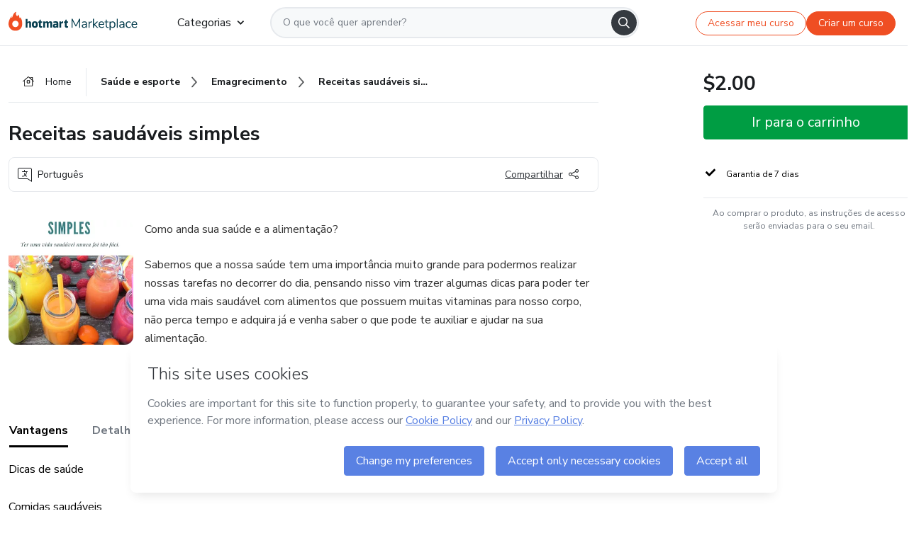

--- FILE ---
content_type: text/html;charset=UTF-8
request_url: https://sso.hotmart.com/signup?variant&noLogo&nofooter&transparent&embed&locale=pt-br&service=https%3A%2F%2Fapp.hotmart.com%2F&isEmbed=true&element=modal&url=https://sso.hotmart.com/signup?variant&noLogo&nofooter&transparent&embed&locale=pt-br&referrer=https://hotmart.com/marketplace/produtos/receitas-saudaveis-simples/Q67928891I
body_size: 21907
content:
<!DOCTYPE html><html id="root" lang="pt-BR">
<head>
    <meta charset="UTF-8"/><meta http-equiv="X-UA-Compatible" content="IE=edge"/><meta name="viewport" content="width=device-width, initial-scale=1, shrink-to-fit=no"/><meta name="_csrf"/><meta name="_csrf_header"
          content="_csrf"/><title>Cadastro - Hotmart</title>

    <link rel="stylesheet" type="text/css" href="/webjars/normalize.css/8.0.1/normalize-112272e51c80ffe5bd01becd2ce7d656.css" /><link rel="stylesheet" type="text/css" href="/webjars/bootstrap/5.2.0/css/bootstrap-grid.min-c7188b04e91a2f04d198acbd020e193d.css" /><link rel="stylesheet" type="text/css" href="/webjars/material-components-web/14.0.0/dist/material-components-web.min-9da9033e8d04504fe54b3dbb1298fd78.css" /><link rel="stylesheet" type="text/css" href="/webjars/mdi__font/6.5.95/css/materialdesignicons.min-39eba25ee130ff95e98b93f32a61fa70.css" /><link rel="stylesheet" type="text/css" href="https://stackpath.bootstrapcdn.com/bootstrap/4.5.0/css/bootstrap.min.css" integrity="sha384-9aIt2nRpC12Uk9gS9baDl411NQApFmC26EwAOH8WgZl5MYYxFfc+NcPb1dKGj7Sk" crossorigin="anonymous"/><link rel="stylesheet" type="text/css" href="https://fonts.googleapis.com/css?family=Nunito+Sans:400,400i,700"/><link rel="stylesheet" type="text/css" href="/themes/custom/css/custom-64662a4b0e736b5f508636d616f5a5a1.css?v=0.10.1"/><link id="favicon" rel="shortcut icon" href="/favicon-transparent-11fb4799192313dd5474a343d9cc0a17.ico" type="image/x-icon"/><script type="text/javascript">
  class ClientInfo {
    #data = null;

    constructor() {
      // Ensures CLIENT_INFO as a singleton.
      if (!window.CLIENT_INFO) this.#fetchData();
    }
    /**
     * @description
     * Fetches client info. 
     * i.e: client IP, region, timezone and so on.
     */
    async #fetchData() {
      try {
        const response = await fetch('https://api-ip.hotmart.com/api/ip/info');

        if (response.status !== 200) throw response.status;

        this.#data = await response.json();
      } catch (error) {
        console.error('[API-IP-HOTMART]', error);
      }
    }

    async #getProperty(name = '') {
      if (this.#data) return this.#data[name];

      await this.#fetchData();
      return this.#data[name];
    }

    getIp() {
      return this.#getProperty('ip');
    }
  }
  // Attaches client location information to the Window object as soon as the client-info fragment is injected.
  window.CLIENT_INFO = new ClientInfo();
</script>
<script type="text/javascript" src="/analytics/analytics-3bdb0c17ce2ae3fce698f60f34cbc64a.js"></script>
    <script type="text/javascript" src="/analytics/analytics-dataLayer-754ae0dd54359dd8b25ccd0f660e69ae.js"></script>
    <script type="text/javascript" src="/utils/fields-90a70bd5e71881f870de5af4bb22077f.js"></script>
    <link rel="canonical" href="https://sso.hotmart.com/signup" /><meta http-equiv="X-UA-Compatible" content="IE=edge"/><meta name="viewport" content="width=device-width, initial-scale=1, shrink-to-fit=no"/></head>

<body class="hot-application dark-mode new-variant embed new-variant--transparent    without-footer"
    >
    <noscript>
  <iframe src="https://www.googletagmanager.com/ns.html?id=GTM-PKWBBW7" height="0" width="0"
    style="display:none;visibility:hidden">
  </iframe>
</noscript>
    
    <script type="text/javascript">
    /*<![CDATA[*/
    var GET_SERVICE_NAME = "Business Workspace"
    var GET_THEME_NAME = "custom"
    var GET_CLIENT_ID = "8cef361b-94f8-4679-bd92-9d1cb496452d"
    var IS_LOCAL = false
    var IS_STAGING = false
    var IS_PRODUCTION = true
    var ENV = "production"
    var RETRIEVE_DEVICE_FINGERPRINT = true
    var IS_PASSWORDLESS = false
    var IS_CLARITY_ENABLED = true
    
    /**
     * Error message mapping configuration for toast error conversion system
     * 
     * @description
     * Maps error keys to message pairs (default/override) used by the toast error
     * conversion system. When a toast error appears, the system matches the
     * 'default' message and replaces it with the 'override' message for field validation.
     * 
     * @example
     * // Toast shows default message: "Authentication failed"
     * // System converts to override: "Please verify your credentials"
     */
    var ERRORS_OVERRIDE = {
        'signup.email.duplicate': {
            default: "Email existente. Identificamos que voc\u00EA j\u00E1 possui uma conta com este email na Hotmart. Recupere sua senha e\/ou fa\u00E7a login.",
            override: "Este e-mail j\u00E1 est\u00E1 associado a uma conta. <a href=\"#\" onclick=\"switchToLogin()\">Clique para entrar na sua conta.<\/a>"
        },
        'login.invalid.credentials': {
            default: "Usu\u00E1rio ou senha inv\u00E1lidos.",
            override: "Email ou senha incorretos. Verifique se digitou tudo corretamente."
        },
        'passwordless.code.invalid': {
            default: "C\u00F3digo inv\u00E1lido",
            override: "C\u00F3digo inv\u00E1lido"
        },
        'passwordless.code.expired': {
            default: "C\u00F3digo expirado",
            override: "C\u00F3digo expirado"
        },
        'passwordless.authentication.failure': {
            default: "As credenciais s\u00E3o rejeitadas\/inv\u00E1lidas e a tentativa de autentica\u00E7\u00E3o falhou.",
            override: "C\u00F3digo inv\u00E1lido"
        }
    }
</script>
<script type="text/javascript">
  const getToggle = async (name) => {
    if (!name || window.ENV === 'production') return;

    TOGGLES = window.TOGGLES || new Map();

    if (TOGGLES.has(name)) return TOGGLES.get(name);

    try {
      const response = await fetch(`/rest/v1/unleash/toggle?toggle=${name}`)

      if (response.status !== 200) return;

      const {value} = await response.json();

      TOGGLES.set(name, !!value);

      return TOGGLES.get(name);
    } catch (error) {
      console.error('TOGGLE', error)
    }
  };
</script>
    <script type="text/javascript">
  /*<![CDATA[*/
  (() => {
    if (typeof window.injectFile === 'function') return;

    window.injectFile = (type, src, id = '') => {
      if (type === 'js') {
        const script = document.createElement('script');
        script.id = id;
        script.src = src;
        script.type = 'text/javascript';
        document.head.appendChild(script);

        return;
      }
      if (type === 'css') {
        const link = document.createElement('link');
        link.id = id;
        link.href = src;
        link.rel = 'stylesheet';
        link.as = 'stylesheet';
        link.type = 'text/css';
        document.head.appendChild(link);
      }
    }
  })();
  /*]]>*/
</script>

  <link id="js-production" rel="preload" as="script" href="/themes/custom/js/custom.bundle.min.js?v=0.10.1" /><script type="text/javascript">
  /*<![CDATA[*/
  (async () => {
    const type = "js";
    const stagingSrc = "\/themes\/custom\/js\/custom.bundle.js?v=0.10.1";
    const productionSrc = "\/themes\/custom\/js\/custom.bundle.min.js?v=0.10.1";
    const TOGGLE_NAME = 'SSO_PRODUCTION_BUNDLE_ACTIVE';
    
    try {
      const toggleValue = await getToggle(TOGGLE_NAME);
      const toggleActive = ENV === 'staging' && toggleValue === true;
      const isProduction = ENV === 'production';
      const src = isProduction || toggleActive ? productionSrc : stagingSrc;
      
      window.injectFile(type, src, `bundle-${type}`);
    } catch (error) {
      console.error('[Load bundle]', error)
    }
  })();
  /*]]>*/
  </script>
<script type="text/javascript" src="/webjars/es5-shim/4.5.9/es5-shim.min-136920ce3d575efb89300c3c277555fb.js"></script>
<script type="text/javascript" src="/webjars/css-vars-ponyfill/2.4.7/dist/css-vars-ponyfill.min-dc852ae58e431362175e9c153084bc4b.js"></script>
<script type="text/javascript" src="/webjars/jquery/3.6.1/jquery.min-00727d1d5d9c90f7de826f1a4a9cc632.js"></script>
<script type="text/javascript" src="/webjars/material-components-web/14.0.0/dist/material-components-web.min-3c99031127092dd1984f2e3aa6aeed8b.js"></script>
<script type="text/javascript" src="/webjars/dompurify/2.4.3/dist/purify.min-64ed1148755a7234aadfe2083c2a730b.js"></script>
<script type="text/javascript" src="//stackpath.bootstrapcdn.com/bootstrap/4.5.0/js/bootstrap.min.js"></script>
<script type="text/javascript" src="https://cdn.jsdelivr.net/npm/jquery-validation@1.17.0/dist/jquery.validate.min.js"></script>


<script type="text/javascript" src="/js/cas-61f5fd5b78d6ef99156138850adf0698.js?v=0.10.1,/js/material.js"></script>
<script type="text/javascript" src="//static.hotmart.com/hot-gdpr/cookieconsent.min.js"></script>

<script>
    if (typeof resourceLoadedSuccessfully === "function") {
        /*<![CDATA[*/
        const isEmbedded = true;
        /*]]>*/
        if (isEmbedded) {
            resourceLoadedSuccessfullyEmbedded();
        } else {
            resourceLoadedSuccessfully();
        }
    }
    cssVars({});

    function resourceLoadedSuccessfullyEmbedded() {
        /* 
        FROM cas-server-support-thymeleaf
        VERSION 6.3.7.4
        NEED TO CHECK DIFF WHEN UPDATING APEREO CAS PLATFORM, REMOVED FOCUS TO AVOID UNWANTED SCROLL
        */
        $(document).ready(function () {
            if (trackGeoLocation) {
                requestGeoPosition();
            }

            preserveAnchorTagOnForm();
            preventFormResubmission();

            let $revealpassword = $('.reveal-password');
            $revealpassword.mouseup(function (ev) {
                $('.pwd').attr('type', 'password');
                $(".reveal-password-icon").removeClass("mdi mdi-eye-off").addClass("mdi mdi-eye");
                ev.preventDefault();
            })

            $revealpassword.mousedown(function (ev) {
                $('.pwd').attr('type', 'text');
                $(".reveal-password-icon").removeClass("mdi mdi-eye").addClass("mdi mdi-eye-off");
                ev.preventDefault();
            });

            if (typeof (jqueryReady) == 'function') {
                jqueryReady();
            }
        });
    }
    
    function redirectToLogin() {
        let destination = "/login";
        let pathname = window.location.pathname;
        if (pathname.indexOf("/oidc/authorize") >= 0) {
            destination = "/oidc/authorize";
        } else if (pathname.indexOf("/oidc/oidcAuthorize") >= 0) {
            destination = "/oidc/oidcAuthorize";
        } else if (pathname.indexOf("/oauth2.0/authorize") >= 0) {
            destination = "/oauth2.0/authorize";
        }
        window.location.href = destination + window.location.search;
    }

    $(document).ready(function () {
        $('.toast').toast({animation: true, delay: 4000});
        $('.toast').toast('show');
    });

    function saveSignupState() {
        const state = {
            referrer: document.referrer,
            url: document.URL,
            isEmbed: window.self !== window.top,
            when: new Date()
        };

        localStorage.setItem("sso.signup.state", JSON.stringify(state));
    }
    
    function saveLoginState() {
        let origin;
        let ssoDomain = document.location.protocol + "//" + document.location.host;
        if (document.referrer && document.referrer.substring(0, ssoDomain.length) !== ssoDomain) {
            origin = document.referrer.split("?")[0];
        }

        /*<![CDATA[*/
        let propertyReferrer = ""
        /*]]>*/
        if(propertyReferrer != '') {
           origin = propertyReferrer;
        }

        let state;
        if (localStorage.getItem("sso.state")) {
            state = JSON.parse(localStorage.getItem("sso.state"));
            state.url = document.URL;
            state.referrer = origin ? origin : state.referrer;
            state.when = new Date();
        } else {
            state = {
                referrer: origin,
                url: document.URL,
                when: new Date()
            };
        }

        localStorage.setItem("sso.state", JSON.stringify(state));
    }

    function getUrlParameter(sUrl, sParam) {
        const sQueryString = sUrl.substring(sUrl.indexOf('?') + 1);
        let sPageURL = sQueryString,
            sURLVariables = sPageURL.split('&'),
            sParameterName,
            i;

        for (i = 0; i < sURLVariables.length; i++) {
            sParameterName = sURLVariables[i].split('=');

            if (sParameterName[0] === sParam) {
                return sParameterName[1] === undefined ? true : decodeURIComponent(sParameterName[1]);
            }
        }
    }

    function resolveRedirectUrl(fallbackUrl) {
        const sState = localStorage.getItem("sso.state");
        if (sState) {
            const state = JSON.parse(sState);
            if (state.referrer) {
                return state.referrer;
            } else {
                const service = getUrlParameter(state.url, "service");
                if (service) {
                    const url = getUrlParameter(service, "redirect_uri");
                    if (url) {
                        return url;
                    }

                    return service;
                }
            }
        }

        return fallbackUrl;
    }

    function loginEvent(url) {
        const transformedUrl = convertToSnakeCase(url.replace(/https_|http_|www_|_com|_br/g,''));
        analyticsEvent(GET_SERVICE_NAME, "Login", "Login", "Login", "login_" + transformedUrl);
    }

    function handleLoginRedirect(element) {
        /*<![CDATA[*/
        const fallbackUrl = "https://www.hotmart.com/pt-BR";
        /*]]>*/

        const url = resolveRedirectUrl(fallbackUrl);
        loginEvent(url)
        element.attr("href", url);
        window.top.location.href = url;
    }

    function togglePassword(button, fieldId) {
        const field = document.getElementById(fieldId);
        button.classList.add("mystyle");
        if (field.type === "password") {
            field.type = "text";
            // TODO replace only svg reference
            button.innerHTML = "<svg class=\"svg-inline--fa fa-eye-slash fa-w-20\" aria-hidden=\"true\" focusable=\"false\" data-prefix=\"far\" data-icon=\"eye-slash\" role=\"img\" xmlns=\"http://www.w3.org/2000/svg\" viewBox=\"0 0 640 512\" data-fa-i2svg=\"\"><path fill=\"currentColor\" d=\"M634 471L36 3.51A16 16 0 0 0 13.51 6l-10 12.49A16 16 0 0 0 6 41l598 467.49a16 16 0 0 0 22.49-2.49l10-12.49A16 16 0 0 0 634 471zM296.79 146.47l134.79 105.38C429.36 191.91 380.48 144 320 144a112.26 112.26 0 0 0-23.21 2.47zm46.42 219.07L208.42 260.16C210.65 320.09 259.53 368 320 368a113 113 0 0 0 23.21-2.46zM320 112c98.65 0 189.09 55 237.93 144a285.53 285.53 0 0 1-44 60.2l37.74 29.5a333.7 333.7 0 0 0 52.9-75.11 32.35 32.35 0 0 0 0-29.19C550.29 135.59 442.93 64 320 64c-36.7 0-71.71 7-104.63 18.81l46.41 36.29c18.94-4.3 38.34-7.1 58.22-7.1zm0 288c-98.65 0-189.08-55-237.93-144a285.47 285.47 0 0 1 44.05-60.19l-37.74-29.5a333.6 333.6 0 0 0-52.89 75.1 32.35 32.35 0 0 0 0 29.19C89.72 376.41 197.08 448 320 448c36.7 0 71.71-7.05 104.63-18.81l-46.41-36.28C359.28 397.2 339.89 400 320 400z\"></path></svg>";
        } else {
            field.type = "password";
            // TODO replace only svg reference
            button.innerHTML = "<svg class=\"svg-inline--fa fa-eye fa-w-18\" aria-hidden=\"true\" focusable=\"false\" data-prefix=\"far\" data-icon=\"eye\" role=\"img\" xmlns=\"http://www.w3.org/2000/svg\" viewBox=\"0 0 576 512\" data-fa-i2svg=\"\"><path fill=\"currentColor\" d=\"M288 144a110.94 110.94 0 0 0-31.24 5 55.4 55.4 0 0 1 7.24 27 56 56 0 0 1-56 56 55.4 55.4 0 0 1-27-7.24A111.71 111.71 0 1 0 288 144zm284.52 97.4C518.29 135.59 410.93 64 288 64S57.68 135.64 3.48 241.41a32.35 32.35 0 0 0 0 29.19C57.71 376.41 165.07 448 288 448s230.32-71.64 284.52-177.41a32.35 32.35 0 0 0 0-29.19zM288 400c-98.65 0-189.09-55-237.93-144C98.91 167 189.34 112 288 112s189.09 55 237.93 144C477.1 345 386.66 400 288 400z\"></path></svg>";
        }
    }

    function clearSessionAndRedirect(redirectUrl) {
        const urlLogin = "https:\/\/sso.hotmart.com\/signup?variant\u0026noLogo\u0026nofooter\u0026transparent\u0026embed\u0026locale=pt-br\u0026service=https%3A%2F%2Fapp.hotmart.com%2F\u0026isEmbed=true\u0026element=modal\u0026url=https:\/\/sso.hotmart.com\/signup?variant\u0026noLogo\u0026nofooter\u0026transparent\u0026embed\u0026locale=pt-br\u0026referrer=https:\/\/hotmart.com\/marketplace\/produtos\/receitas-saudaveis-simples\/Q67928891I";
        const redirect = urlLogin || redirectUrl

        $('body').append('<div id="clearSessionDiv" class="d-none"></div>');
        $('<iframe>', {
            id: 'clearSessionIframe',
            src: location.origin + '/logout',
            onload: function () {
                setTimeout(function () {location.href = redirect;}, 500);
            }
        }).appendTo('#clearSessionDiv');
    }

    const clearUrlParam = (paramName = '') => {
        const url = new URL(window.location.href)
        const urlLogin = "https:\/\/sso.hotmart.com\/signup?variant\u0026noLogo\u0026nofooter\u0026transparent\u0026embed\u0026locale=pt-br\u0026service=https%3A%2F%2Fapp.hotmart.com%2F\u0026isEmbed=true\u0026element=modal\u0026url=https:\/\/sso.hotmart.com\/signup?variant\u0026noLogo\u0026nofooter\u0026transparent\u0026embed\u0026locale=pt-br\u0026referrer=https:\/\/hotmart.com\/marketplace\/produtos\/receitas-saudaveis-simples\/Q67928891I";
        const redirect = urlLogin || url.href
        
        url.searchParams.delete(paramName)
        window.history.replaceState(null, '', url)

        window.location.href = redirect
    }

    const convertToSnakeCase = string => {
        return string.replace(/\W+/g, " ")
            .split(/ |\B(?=[A-Z])/)
            .map(word => word.toLowerCase())
            .join('_');
    }

    const createUUID = () => {
        return 'xxxxxxxx-xxxx-4xxx-yxxx-xxxxxxxxxxxx'.replace(/[xy]/g, c => {
            const r = (Math.random() * 16) | 0;
            const v = c === 'x' ? r : (r & 0x3) | 0x8;
            return v.toString(16);
        });
    }

    // Redirects the user to the correct domain if they are on a surrogate domain
    function redirectIfSurrogate() {
        const currentUrl = new URL(window.location.href);
        
        if (currentUrl.host.includes('-surrogate')) {
            const updatedHost = currentUrl.host.replace('-surrogate', '');
            
            currentUrl.host = updatedHost;
            
            window.location.href = currentUrl.toString();
        }
    }

    redirectIfSurrogate();
    
    scriptRunner = (fn) => {
        document.readyState === 'complete' ? fn() : window.addEventListener('load', fn)
    }
</script>
    <script>
  /*<![CDATA[*/
  var trackGeoLocation = false;
  var googleAnalyticsTrackingId = null;
  /*]]>*/
</script>
    <script type="text/javascript">
        $(document).ready(function () {
            let csrf = $('meta[name="_csrf"]').attr('content');
            let csrfHeader = $('meta[name="_csrf_header"]').attr('content');
            $('form').each(function () {
                $(this).append('<input type="hidden" name="' + csrfHeader + '" value="' + csrf + '"/>');
            });
        });
    </script>
<script type="text/javascript" src="/utils/cookies-6ba433f6da7132f97750cf18e2b4a74e.js"></script>
    <div class="modal fade" id="app-modal" tabindex="-1" role="dialog" aria-labelledby="myModalLabel" aria-hidden="true">
    <div class="modal-dialog modal-dialog-centered" role="document">
      <div class="modal-content">
        <button type="button" id="iconClose" class="close" data-dismiss="modal" aria-label="Close">
          <span aria-hidden="true">&times;</span>
        </button>
        <img loading="lazy" id="modal-image" alt="Icon modal"><div class="modal-header" id="modal-header">
          <h5 class="modal-title text-center" id="modal-title">Título do Modal</h5>
        </div>
        <div class="modal-body" id="modal-body"></div>
        <div class="modal-footer" id="modal-footer">
          <button type="button" id="buttonClose" class="btn modal-btn-close" data-dismiss="modal">Fechar</button>
          <button type="button" class="btn btn-primary modal-btn-action" id="actionButton">Salvar mudanças</button>
        </div>
      </div>
    </div>
  </div>

  
<script type="text/javascript">
  /*<![CDATA[*/
    const title = "Os Cookies est\u00E3o desativados";
    const body = "Os Cookies do seu navegador est\u00E3o desativados. Ative-os para acesar a plataforma. <a href=\"https:\/\/help.hotmart.com\/pt-BR\/article\/como-permitir-cookies-no-seu-navegador\/17198106086285\" class=\"font-weight-bold modal__link\" target=\"_blank\">Saiba mais<\/a>";
    const textActionButton = "Tentar novamente";
  /*]]>*/

  window.addEventListener('load', () => {
    if (!navigator.cookieEnabled) {
      const modal = new window.Modal();
      modal.show({
        title,
        body,
        textActionButton,
        hideCloseButton: true,
        hideCloseIcon: true,
        disableBackdrop: true,
        actionCallback: () => {
          window.location.reload();
        }
      });
    }
  })
  </script>
<main role="main" class="hot-login">
        <div id="loader" class="loader">
            <span class="spinner-border" role="status" aria-hidden="true"></span>
        </div>

        <div class="hot-authentication">
            <div id="authentication-wrapper" class="authentication-sidebar">
                <header id="login-custom-header" class="login-custom-header hidden">
        <hc-h id="header-title"size="small">Logo</hc-h>
    <img id="login-custom-header-logo" class="login-custom-header-logo hidden"><hc-button 
        id="help-button" class="hidden" variation="secondary" context="neutral" size="small"
        href="https://help.hotmart.com/pt-br/article/39413024793613/" target="_blank">
            <i slot="icon" class="fa-light fa-pen">
                <svg xmlns="http://www.w3.org/2000/svg" viewBox="0 0 512 512" class="circle-question" fill="#707780" width="14px"><!--!Font Awesome Free v7.0.1 by @fontawesome - https://fontawesome.com License - https://fontawesome.com/license/free Copyright 2025 Fonticons, Inc.--><path d="M464 256a208 208 0 1 0 -416 0 208 208 0 1 0 416 0zM0 256a256 256 0 1 1 512 0 256 256 0 1 1 -512 0zm256-80c-17.7 0-32 14.3-32 32 0 13.3-10.7 24-24 24s-24-10.7-24-24c0-44.2 35.8-80 80-80s80 35.8 80 80c0 47.2-36 67.2-56 74.5l0 3.8c0 13.3-10.7 24-24 24s-24-10.7-24-24l0-8.1c0-20.5 14.8-35.2 30.1-40.2 6.4-2.1 13.2-5.5 18.2-10.3 4.3-4.2 7.7-10 7.7-19.6 0-17.7-14.3-32-32-32zM224 368a32 32 0 1 1 64 0 32 32 0 1 1 -64 0z"/></svg>
            </i>
            <slot>Ajuda</slot>
        </hc-button>
</header>
                <div id="wrapper-card" class="authentication authentication-wrapper d-flex flex-column ">
                        <div class="authentication__main-content authentication-sidebar-content d-flex flex-column justify-content-end h-100 justify-content-center">
                            <div class="d-flex w-100 align-items-center justify-content-center login-title">
                                <hc-p id="brand-name"></hc-p>
                                <img id="brand-logo" class="brand-logo hidden" alt="Logo"></div>
                            <hc-h id="screen-title" class="page-title" size="small" strong>Criar conta</hc-h>
        <hc-p size="micro" id="signup">
            <span>Cadastro rápido, seguro e do seu jeito.</span>
        </hc-p>
        <form class="signup-form d-flex flex-column h-100" method="post" id="fm2" autocomplete="off">
            <div id="social-login-custom">
  <script type="text/javascript" defer>
    const signUpProvider = "1";
    const signUpProviderOk = "0";
    const signUpUserProfile = "SELLER";
    const signUpUrl = "\/signup?service=https%3A%2F%2Fapp.hotmart.com%2F";
    const isTemplateHotmartApp = GET_THEME_NAME === 'hotmart-app';

    function redirect(button) {
      const href = button?.getAttribute('data-href');
      const url = new URL(href, window.location.origin);
      const serviceEncoded = url.searchParams.get('service');

      if (window.RETRIEVE_DEVICE_FINGERPRINT && window.DEVICE_FINGERPRINT && serviceEncoded) {
        const serviceUrl = new URL(serviceEncoded);
        const did = window.DEVICE_FINGERPRINT;
        serviceUrl.searchParams.append('did', did);
        url.searchParams.set('service', serviceUrl.toString());
      }
      
      window.top.location.href = url.toString();
    }

    function showAgreeErrorToast() {
      const toastElement = document.getElementById('toast-error-agree')
      toastElement?.classList.remove('d-none');
      $('.toast').toast({ animation: true, delay: 4000 });
      $('.toast').toast('show');
    }

    function updateUrlWithParams(baseLocation, providerSelected) {
      const agreeCheckBox = document.getElementById('agreeCheckBox');
      const seller = document.getElementById('seller');
      const buyer = document.getElementById('buyer');

      let location = `${baseLocation}&providerSelected=${providerSelected}`;

      if (!agreeCheckBox?.checked) {
        location += '&agreeCheckBoxUnChecked=1';
      } else if (seller?.checked) {
        location += '&userProfile=SELLER';
      } else if (buyer?.checked || isTemplateHotmartApp) {
        location += '&userProfile=BUYER';
      }

      return location;
    }

    function validAgreeCheckBox() {
      const agreeCheckBox = document.getElementById('agreeCheckBox');
      return agreeCheckBox?.checked
    }

    function handleSignUpProvider(button) {
      const providerSelected = button.getAttribute("providerSelected");
      const providerInput = document.getElementById('providerSelected');
      let location = button.getAttribute('data-href');

      if (signUpProvider === '1' && signUpProviderOk === '0') {
        if (providerInput && providerSelected) {
          providerInput.value = providerSelected;
          location = updateUrlWithParams(signUpUrl, providerSelected);
        }
        syncAgreeCheckBoxState();
      }

      if (validAgreeCheckBox()) {
        window.top.location.href = location;
      } else {
        showAgreeErrorToast()
      }
    }

    function syncAgreeCheckBoxState() {
      const url = new URL(window.location.href);
      const agreeCheckBox = document.getElementById('agreeCheckBox');

      if (agreeCheckBox.checked) {
        url.searchParams.delete('agreeCheckBoxUnChecked');
        window.history.replaceState(null, '', url);
      }
    }

    function modalSignupApple(button) {
      if (!window.Modal) return;

      const modal = new window.Modal();
      const title = "Compartilhe seu email e melhore sua experi\u00EAncia";
      const body = "<p>Ao usar Apple para seu cadastro, voc\u00EA pode <strong>compartilhar<\/strong> ou <strong>ocultar<\/strong> seu email.<\/p><p>Se voc\u00EA optar por <strong>ocultar seu email<\/strong>, <strong>n\u00E3o conseguiremos identificar sua conta<\/strong> e direcionar as compras Hotmart para ela.<\/p><p>Sugerimos que selecione a op\u00E7\u00E3o <strong>Compartilhar Meu Email<\/strong> para uma melhor experi\u00EAncia com nossos produtos.<\/p>";
      const textButtonAction = "Ir para cadastro Apple";
      const textCloseButton = "Fechar";

      if (validAgreeCheckBox()) {
        modal.show({
          title: title,
          body: body,
          textActionButton: textButtonAction,
          textCloseButton: textCloseButton,
          image: 'themes/hotmart/images/modal-signup-apple.svg',
          disableBackdrop: true,
          actionCallback: () => {
            modal.hide();
            handleSignUpProvider(button);
          }
        });
      } else {
        showAgreeErrorToast()
      }
    }

    if (signUpProviderOk === '1') {
      const idProviderButton = 'providerButton_' + document.getElementById('providerSelected').value;
      const providerButton = document.getElementById(idProviderButton);

      if (providerButton) {
        analyticsEvent(GET_SERVICE_NAME, 'CreateYourAccount', 'CreateAnAccount', signUpUserProfile);
        redirect(providerButton);
      }
    }
  </script>

  <style>
    .sso-providers__button {
      flex: 1;
      font-size: 16px;
      width: 100%;
      font-weight: 400;
      height: 44px;
      border: 1px solid #D9D9D9;
      border-radius: 5px;
      background-color: transparent;
      margin-bottom: 10px;
    }

    .sso-providers__button__icon {
      font-size: 16px;
    }

    body.hot-application .sso-providers__button svg {
      fill: #000;
    }

    body.new-variant--light .sso-providers__button svg {
      fill: #fff;
    }

    body.new-variant--dark .sso-providers__button svg {
      fill: #000;
    }

    body.new-variant:not(.new-variant--light):not(.new-variant--dark) .sso-providers__button svg {
      fill: #000;
    }

    .sso_providers__button__dark {
      border: 0.87px solid #000;
    }

    .sso-providers__button__text {
      margin-left: 10px;
    }

    body.new-variant--dark span {
      color: #000 !important;
    }

    /* LIGHT/DARK MODE TEMPLATE CUSTOM */
    .dark-mode span {
      color: #fff !important;
    }

    .dark-mode .icon-white path {
      fill: #fff;
    }

    .divider-line {
      border-bottom: 1px solid #D9D9D9;
      margin: 10px 0;
      flex-basis: 45%;
    }

    .divider-container {
      display: flex;
      justify-content: center;
      column-gap: 5%;
      margin-bottom: var(--spacer-3);
    }

    .top-variant {
      margin-bottom: var(--spacer-4);
    }
  </style>
    <!-- SSO providers divider --><div role="alert" id="toast-error-agree" class="toast d-none" aria-live="assertive" aria-atomic="true">
    <div class="toast-body">
      <p class="mb-0">Aceite os Termos de Uso da Hotmart para continuar</p>
    </div>
  </div>
  <!-- Signin/up google --><div class="sso_providers">
    <!-- Render Google button first --><button track-event type="button"
          id="providerButton_google2" providerSelected="google2" class="sso-providers__button"
          onclick="handleSignUpProvider(this)" data-href="clientredirect?client_name=Google&amp;service=https%3A%2F%2Fapp.hotmart.com%2F&amp;locale=pt-br">

          <svg xmlns="http://www.w3.org/2000/svg" width="16" class="sso-providers__button__icon svg-inline--fa"
            viewBox="-3 0 262 262" preserveAspectRatio="xMidYMid">
            <path
              d="M255.878 133.451c0-10.734-.871-18.567-2.756-26.69H130.55v48.448h71.947c-1.45 12.04-9.283 30.172-26.69 42.356l-.244 1.622 38.755 30.023 2.685.268c24.659-22.774 38.875-56.282 38.875-96.027"
              fill="#4285F4" /><path
              d="M130.55 261.1c35.248 0 64.839-11.605 86.453-31.622l-41.196-31.913c-11.024 7.688-25.82 13.055-45.257 13.055-34.523 0-63.824-22.773-74.269-54.25l-1.531.13-40.298 31.187-.527 1.465C35.393 231.798 79.49 261.1 130.55 261.1"
              fill="#34A853" /><path
              d="M56.281 156.37c-2.756-8.123-4.351-16.827-4.351-25.82 0-8.994 1.595-17.697 4.206-25.82l-.073-1.73L15.26 71.312l-1.335.635C5.077 89.644 0 109.517 0 130.55s5.077 40.905 13.925 58.602l42.356-32.782"
              fill="#FBBC05" /><path
              d="M130.55 50.479c24.514 0 41.05 10.589 50.479 19.438l36.844-35.974C195.245 12.91 165.798 0 130.55 0 79.49 0 35.393 29.301 13.925 71.947l42.211 32.783c10.59-31.477 39.891-54.251 74.414-54.251"
              fill="#EB4335" /></svg>
          <span class="sso-providers__button__text">Entrar com Google</span>
        </button>
      <!-- Signin/up apple --><!-- Render Apple button second --><button track-event type="button"
          id="providerButton_apple" providerSelected="apple" class="sso-providers__button"
          onclick="modalSignupApple(this)" data-href="clientredirect?client_name=Apple&amp;service=https%3A%2F%2Fapp.hotmart.com%2F&amp;locale=pt-br">

          <svg xmlns="http://www.w3.org/2000/svg" width="16"
            class="sso-providers__button__icon icon-white svg-inline--fa" viewBox="0 0 17 21" fill="none">
            <path
              d="M14.2182 10.6686C14.2093 9.01443 14.9501 7.76593 16.4496 6.84646C15.6106 5.63402 14.3432 4.96695 12.6696 4.83624C11.0853 4.71004 9.35373 5.76923 8.72001 5.76923C8.05059 5.76923 6.51537 4.88131 5.31041 4.88131C2.82016 4.92188 0.173706 6.88702 0.173706 10.8849C0.173706 12.0658 0.387921 13.2858 0.816352 14.5448C1.38759 16.1989 3.44942 20.2554 5.6005 20.1878C6.72513 20.1608 7.51951 19.381 8.98331 19.381C10.4025 19.381 11.1389 20.1878 12.3929 20.1878C14.5618 20.1563 16.4273 16.4694 16.9718 14.8107C14.062 13.427 14.2182 10.7542 14.2182 10.6686ZM11.6922 3.26773C12.9106 1.80739 12.799 0.477765 12.7633 0C11.6878 0.063101 10.4427 0.739183 9.73307 1.57302C8.95208 2.46545 8.4924 3.56971 8.59059 4.8137C9.75538 4.90385 10.8175 4.29988 11.6922 3.26773Z" /></svg>
          <span class="sso-providers__button__text">Entrar com Apple</span>
        </button>
      <input type="hidden" id="providerSelected" name="providerSelected"
      value="SELLER" /></div>

  <div id="sso-providers-divider">
    <div>
      <div class="divider-container">
        <div class="divider-line"></div>
          <span class="text-muted">ou</span>
        <div class="divider-line"></div>
      </div>
    </div>
  </div>
  </div>
<div class="flex-grow-1 d-flex flex-column align-items-center">
                    <hc-form-field>
                        <label class="auth__profile-text" for="name">Nome</label>
                        <input id="name"
                            tabindex="1"
                            type="text"
                            placeholder="Seu nome completo" name="name" value=""
                        /></hc-form-field> 

                    <hc-form-field>
                        <label slot="label" for="username">Email</label>
                        <input id="username"
                            tabindex="2"
                            type="text"
                            placeholder="Seu email" name="username" value=""
                        /></hc-form-field> 

                <hc-form-field icon-position="end">
                    <label slot="label" for="password">Senha</label>
                    <input id="password"
                        type="password"
                        name="password"
                        tabindex="3"
                        maxlength="20"
                        placeholder="Digite a senha desejada" value=""
                    /><span class="js-show-password">
                        <button type="button" class="hot-btn--link mb-2" onclick="togglePassword(this, 'password')">
                            <svg class="svg-inline--fa fa-eye fa-w-18" aria-hidden="true" focusable="false" data-prefix="far" data-icon="eye" role="img" xmlns="http://www.w3.org/2000/svg" viewBox="0 0 576 512" data-fa-i2svg=""><path fill="currentColor" d="M288 144a110.94 110.94 0 0 0-31.24 5 55.4 55.4 0 0 1 7.24 27 56 56 0 0 1-56 56 55.4 55.4 0 0 1-27-7.24A111.71 111.71 0 1 0 288 144zm284.52 97.4C518.29 135.59 410.93 64 288 64S57.68 135.64 3.48 241.41a32.35 32.35 0 0 0 0 29.19C57.71 376.41 165.07 448 288 448s230.32-71.64 284.52-177.41a32.35 32.35 0 0 0 0-29.19zM288 400c-98.65 0-189.09-55-237.93-144C98.91 167 189.34 112 288 112s189.09 55 237.93 144C477.1 345 386.66 400 288 400z"></path></svg>
                        </button>
                    </span>
                </hc-form-field>

                <hc-form-field icon-position="end">
                    <label slot="label" for="passwordConfirmation">Confirmar senha</label>
                    <input id="passwordConfirmation"
                        type="password"
                        name="passwordConfirmation"
                        tabindex="4"
                        maxlength="20"
                        placeholder="Digite a senha novamente" value=""
                    /><span class="js-show-password">
                        <button type="button" class="hot-btn--link mb-2" onclick="togglePassword(this, 'passwordConfirmation')">
                            <svg class="svg-inline--fa fa-eye fa-w-18" aria-hidden="true" focusable="false" data-prefix="far" data-icon="eye" role="img" xmlns="http://www.w3.org/2000/svg" viewBox="0 0 576 512" data-fa-i2svg=""><path fill="currentColor" d="M288 144a110.94 110.94 0 0 0-31.24 5 55.4 55.4 0 0 1 7.24 27 56 56 0 0 1-56 56 55.4 55.4 0 0 1-27-7.24A111.71 111.71 0 1 0 288 144zm284.52 97.4C518.29 135.59 410.93 64 288 64S57.68 135.64 3.48 241.41a32.35 32.35 0 0 0 0 29.19C57.71 376.41 165.07 448 288 448s230.32-71.64 284.52-177.41a32.35 32.35 0 0 0 0-29.19zM288 400c-98.65 0-189.09-55-237.93-144C98.91 167 189.34 112 288 112s189.09 55 237.93 144C477.1 345 386.66 400 288 400z"></path></svg>
                        </button>
                    </span>
                </hc-form-field>

                <hc-p size="nano">
                    <span>A senha deve conter: mais de 7 caracteres, letras e números</span>
                </hc-p>

                <div id="userProfileOptions" class="hidden">
                    <p class="auth__profile-text mb-2">O que você busca na Hotmart?</p>
        
                    <div class="auth__profile-box mb-4 d-flex flex-wrap">
                      <input tabindex="5" id="seller" class="auth__profile-input d-none" type="radio" name="profile" value="SELLER" checked="checked"><label class="auth__profile-label p-3 flex-grow-1 m-0 w-50 text-center position-relative text-capitalize"
                             for="seller">Vender Produtos</label>
                      <input tabindex="6" id="buyer" class="auth__profile-input d-none" type="radio" name="profile" value="BUYER"><label class="auth__profile-label p-3 flex-grow-1 m-0 w-50 text-center position-relative text-capitalize"
                             for="buyer">Comprar Produtos</label>
                    </div>
                </div>

                <input id="sparkleSignupProfile" type="hidden" name="profile" value="" style="display: none;"/><div class="hot-custom-control hot-custom-checkbox text-left mb-3 mt-4">
                    <input track-event tabindex="7" name="agreementAccepted" type="checkbox" class="hot-custom-control__input" id="agreeCheckBox" value="true"><input type="hidden" name="_agreementAccepted" value="on"/><label class="hot-custom-control__label" for="agreeCheckBox">
                      <hc-p size="micro">Estou ciente e concordo com o <a href="https://www.hotmart.com/tos" class="showcase-link" target="_blank">Termos de Uso</a> e com a <a href="https://www.hotmart.com/pp" class="showcase-link" target="_blank">Políticas</a> da Hotmart.</hc-p>
                    </label>
                  </div>
       
                    <button class="hot-btn hot-btn--custom-brand auth-login w-100 mb-4 p-btn auth-line-height auth-border-radius"
                    track-event
                    data-test-id="signup-submit"
                    name="submit"
                    accesskey="l"
                    tabindex="7"
                    type="submit"
                    id="signup-submit">
                        <span id="text-btn-register">Cadastre-se agora</span>
                        <span id="spinner" class="spinner-border spinner-border-sm" role="status" aria-hidden="true"></span>
                    </button>
                    
                    <div class="d-flex justify-content-center no-footer">
                        <span>Já tem uma conta?</span>
                        <a class="ml-1"
                            track-event
                            id="already-have-account"
                            onclick="analyticsEvent(GET_SERVICE_NAME, 'CreateYourAccount', 'AlreadyHaveAnAccount', 'AlreadyHaveAnAccount')"
                            target="_top"
                            href="/login?variant&amp;noLogo&amp;nofooter&amp;transparent&amp;embed&amp;locale=pt-br&amp;service=https%3A%2F%2Fapp.hotmart.com%2F&amp;isEmbed=true&amp;element=modal&amp;url=https://sso.hotmart.com/signup?variant&amp;noLogo&amp;nofooter&amp;transparent&amp;embed&amp;locale=pt-br&amp;referrer=https://hotmart.com/marketplace/produtos/receitas-saudaveis-simples/Q67928891I">
                             <span>Acesse aqui</span>
                         </a>
                    </div>

                    <div id="powered-by" class="d-flex justify-content-center align-items-center login-powered-by">
  <p class="mb-0 mr-2 mt-1">
    Powered by
  </p>
  <img id="powered-by-image" src="themes/custom/images/hot-logo-dark.svg" alt="Powered by Hotmart"/></div>

                    <input type="hidden" name="embedFlow" id="embedFlow" value="true"/><input type="hidden" name="execution" value="[base64]"/><input type="hidden" name="_eventId" value="submit"/><input type="hidden" name="geolocation"/></div>
        </form>
        <script type="text/javascript">
    function sanitizeHTML (value) {
        return DOMPurify.sanitize(value, { ALLOWED_TAGS: ['#text'] })
    }

    function switchToLogin() {
        const currentUrl = new URL(window.location.href);
        window.location.href = '/login' + currentUrl.search;
    }

    function signupRolePerService() {
        /*<![CDATA[*/
        const signupRoleDefaultValue = "";
        /*]]>*/
        const userProfileOptions = document.getElementById('userProfileOptions');
        const sparkleSignupProfile = document.getElementById('sparkleSignupProfile');
        const sellerCheckbox = document.getElementById('seller');
        const buyerCheckbox = document.getElementById('buyer');

        const normalizedValue = signupRoleDefaultValue.trim().toUpperCase();

        if (!normalizedValue || normalizedValue === '') {
            userProfileOptions.classList.remove('hidden');
            if (sparkleSignupProfile) {
                sparkleSignupProfile.style.display = 'none';
            }
        } else {
            userProfileOptions.classList.add('hidden');

            if (sellerCheckbox) sellerCheckbox.checked = false;
            if (buyerCheckbox) buyerCheckbox.checked = false;

            if (sparkleSignupProfile) {
                sparkleSignupProfile.value = normalizedValue;
                sparkleSignupProfile.style.display = 'block';
            }
        }
    }
    
    /*<![CDATA[*/
    $(document).ready(function () {
      const userUuid = window.SSO_USER ? window.SSO_USER?.get('uuid') : null;

      $("#spinner").hide()
      
      signupRolePerService()
      
      document.getElementById('fm2').addEventListener("submit", (e) => {
        const formData = new FormData(e.target)
        const formProps = Object.fromEntries(formData)
        const newValueName = sanitizeHTML(formProps.name)
        const newValueUsername = sanitizeHTML(formProps.username)
        
        document.getElementById('name').value = newValueName
        document.getElementById('username').value = newValueUsername
      })
      
      
      $('.auth__profile-input').change(function(){
          const selectedRadio = $(this).val().toLowerCase();
          $('.agreement-inner').hide();
          $('.agreement-inner.inner-' + selectedRadio).show();
      });

      $.validator.addMethod("password",function(value,element){
          return this.optional(element) || /^((?=.*\d)(?=.*[a-zA-Z])\S{7,20})$/g.test(value);
      },"No m\u00EDnimo 7 caracteres, com ao menos uma letra e um n\u00FAmero.");

      $("#fm2").validate({
              rules: {
                  name: {
                      required: true,
                  },
                  username: {
                      required: true,
                      email: true
                  },
                  password: {
                      required: true,
                      password: true,
                  },
                  passwordConfirmation: {
                      required: true,
                      password: true,
                  },
                  agreementAccepted: {
                    required: true
                  }
              },
              errorClass: 'invalid-feedback',

              onkeyup: function(element, event) {
                  this.element(element);
              },
              invalidHandler: function() {
                  $("#spinner").hide()
                  $(":submit").attr("disabled", false);
              },
              highlight: function(element) {
                  $(element).closest('input').addClass('is-invalid');
              },
              unhighlight: function(element) {
                  $(element).closest('input').removeClass('is-invalid');
              },
              submitHandler: function() {
                  $("#text-btn-register").hide()
                  $("#spinner").show()
                  $(":submit").attr("disabled", true);
                  if(hasFieldValue('#name') &&
                    isValidEmail('#username') &&
                    isValidPassword('#password') &&
                    isValidPassword('#passwordConfirmation') &&
                    isRadioSelected('.auth__profile-input') &&
                    isFieldChecked('#agreeCheckBox')) {
                      saveSignupState();
                  }
                  // TODO: remover evento após rollout do signup code
                  analyticsEvent(GET_SERVICE_NAME, 'CreateYourAccount', 'CreateAnAccount', $("input[type='radio']:checked").val(), convertToSnakeCase(`signup${GET_SERVICE_NAME}`));

                  analyticsEventV2(
                    GET_SERVICE_NAME,
                    'signup_form_submit',
                    {
                        cm_signup_form_submit: 1,
                        signup_uuid: userUuid,
                        email: $('#username').val()
                    }
                  );

                  return true;
              },
              /*<![CDATA[*/
              messages: {
                  name: {
                      required: "Nome completo \u00E9 obrigat\u00F3rio"
                  },
                  username: {
                      required: "Email \u00E9 obrigat\u00F3rio",
                      email: "Digite um endere\u00E7o de email v\u00E1lido"
                  },
                  password: {
                      required: "Senha \u00E9 obrigat\u00F3ria",
                  },
                  passwordConfirmation: {
                      required: "Senha \u00E9 obrigat\u00F3ria",
                  },
                  agreementAccepted: {
                    required: "Aceite os Termos de Uso da Hotmart para continuar"
                  }
              }
          });
          /*]]>*/

        analyticsPageViews(
            GET_SERVICE_NAME,
            "Sign Up",
            "Create Your Account",
            GET_THEME_NAME,
            {
                signup_uuid: userUuid,
                cm_signup_page: 1
            }
        )
  });
</script>
        <script type="text/javascript">

  (async () => {
    const ssoProd = 'sso.hotmart.com';
    const ssoStg = 'sso.buildstaging.com';
    const isLocal = window.location.host !== ssoProd && window.location.host !== ssoStg;
    
    const urlTrackingStg = 'https://tracking-api.buildstaging.com';
    const urlTrackingProd = 'https://tracking-api.hotmart.com';
    
    const trackingApi = window.location.host === ssoProd ? urlTrackingProd : urlTrackingStg;
    
    sendDatahub = async (data) => {
      try {
        if (isLocal) {
          localStorage.setItem(`hot-sso:event${Date.now()}`, JSON.stringify(data));
          return;
        }
        const response = await fetch(`${trackingApi}/rest/track/event/json`, {
          method: 'POST',
          body: JSON.stringify(data)
        })
        return response;
      } catch (error) {
        console.error('[HOT-SSO-datahub-track]', error);
      }
    };
  })();
</script>

  <script type="text/javascript">
    const uuid = createUUID();
    
    const WAF_STATUS = { 
      LOADING: 'LOADING',
      SUCCESS: 'SUCCESS',
      ERROR: 'ERROR',
      INITIAL: 'INITIAL'
    };

    const WAF = {
      status: WAF_STATUS.INITIAL
    }

    const buildObjDatahub = async (token, error) => {
      const obj = {
        system: 'hot_sso',
        entity: 'bot_control',
        action: 'client_audit',
        event_version: '1.1',
        data_version: '2.0',
        type: 'hot_sso-bot_control-client_audit',
        event: {
          uuid: uuid,
          token: token || '',
          url: window.location.href,
          userAgent: window.navigator.userAgent,
          template: GET_THEME_NAME,
          serviceName: GET_SERVICE_NAME,
          clientId: GET_CLIENT_ID,
          error: {
            columnNumber: error?.columnNumber || null,
            lineNumber: error?.lineNumber || null,
            fileName: error?.fileName || '',
            message: error?.message || '',
            stack: error?.stack || '',
          },
          status: error ? 'ERROR' : 'SUCCESS'
        }
      }
      await sendDatahub(obj);
    }

    const wafScriptHandler = () => {
      buildObjDatahub(false, { message: 'AWS Waf Script is not Loaded' });
    }

    const sendEventBackend = (token, error) => {
      setCookie('SSO_WAF_EVENT_TOKEN', !!token, 1);
      setCookie('SSO_WAF_EVENT_ID', uuid, 1);
      setCookie('SSO_WAF_EVENT_ORIGIN', window.location.href, 1);
      setCookie('SSO_WAF_EVENT_ERROR', error?.replaceAll(' ', '_') || '', 1);
    }
    
    const handleWafBotControl = async () => {
      return new Promise(async (resolve, reject) => {
        if(WAF.status !== WAF_STATUS.INITIAL) {
          return resolve();
        }
        
        WAF.status = WAF_STATUS.LOADING;
        
        if (!window.AwsWafIntegration) {
          const error = { message: 'AwsWafIntegration is not defined' };
          WAF.status = WAF_STATUS.ERROR;
          
          sendEventBackend(false, error.message);
          await buildObjDatahub(false, error);
          return resolve();
        }
        
        try {
          const token = await AwsWafIntegration.getToken();
          if (!token) {
            throw new Error('WAF token not found');
          }
          
          WAF.status = WAF_STATUS.SUCCESS;
          
          sendEventBackend(token);
          await buildObjDatahub(token, false);
          
        } catch (error) {
          WAF.status = WAF_STATUS.ERROR;
          
          sendEventBackend(false, error?.message);
          await buildObjDatahub(false, error);
        } finally {
          resolve();
        }
      });
    };
  </script>

  <script type="text/javascript"
    onerror="wafScriptHandler()"
    src="https://66e489b29fed.edge.sdk.awswaf.com/66e489b29fed/ce32c50e9b85/challenge.js">
  </script>
</div>

                        <footer id="wrapper-footer" class="login-footer">
                            <a class="w-30" href="https://help.hotmart.com/pt-br/article/39413024793613/">Suporte</a> —
                            <a class="w-30" href="https://hotmart.com/en/legal/terms-of-use">Termos de Uso</a> —
                            <a class="w-30" href="https://hotmart.com/en/legal/data-privacy-policy">Política de Privacidade</a>
                        </footer>
                </div>
                <footer id="login-custom-footer" class="login-custom-footer hidden">
    <hc-p id="login-footer-copyright"></hc-p>
</footer>
            </div>
            <div class="authentication-bg">
                <div id="brand-background" class="brand-background default"></div>
                <div class="hide-variant authentication-text-container">
                    <a href="https://hotmart.com">
                        <img class="hotmart-logo" src="/themes/custom/images/hot-logo.svg" alt="Hotmart logo" id="brand-logo"></a>
                    <img src="themes/custom/images/fire.jpg" alt="Hotmart logo"><div class="authentication-text">Nunca foi tão fácil transformar o que você sabe em um negócio digital.</div>
        <div class="authentication-sub-text">Vamos te ajudar desde os primeiros passos.<br>Cadastre-se grátis.</div>
    </div>
                <div class="hide-variant hotmart-logo-bg"></div>
            </div>
        </div>
        </main>
</body>
</html>
